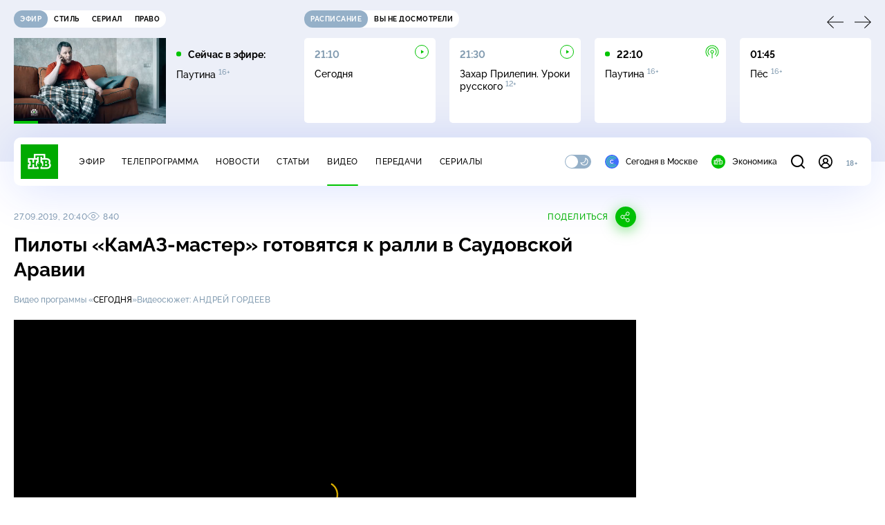

--- FILE ---
content_type: text/html; charset=UTF-8
request_url: https://www.ntv.ru/stories/new-amp/index.jsp
body_size: 2049
content:



<style>
html, body, .stories, .stories__content, amp-story-player  {
  width: 100%;
  height: 100%;
}
</style>
<html lang="en">
  <head>
    <meta charset="utf-8">
    <title>ФСБ ликвидировала подозреваемого в&nbsp;подготовке теракта в&nbsp;Ставрополе. Сюжеты // НТВ.Ru</title>
    <meta name="deccription" content="ФСБ ликвидировала подозреваемого в&nbsp;подготовке теракта в&nbsp;Ставрополе. Короткие сюжеты НТВ" />
    <link rel="canonical" href="/stories/new-amp">
    <meta name="viewport" content="width=device-width,minimum-scale=1,initial-scale=1">
    
      <meta property="og:image" content="https://cdn2-static.ntv.ru/home/news/2026/20260120/FSB_kvadrat.jpg"/>
      <meta property="og:image:width" content="640" />
      <meta property="og:image:height" content="640" />
    

    <script async src="https://cdn.ampproject.org/amp-story-player-v0.js"></script>
    <link href="https://cdn.ampproject.org/amp-story-player-v0.css" rel="stylesheet" type="text/css" />

    <style page>
      @-webkit-keyframes loading {to {-webkit-transform: rotate(360deg);} }
      @-moz-keyframes loading { to { -moz-transform: rotate(360deg); } }
      @-ms-keyframes loading {to {-ms-transform: rotate(360deg);} }
      @keyframes loading { to { transform: rotate(360deg); }}

      .loader__icon {
        width: 40px;
        height: 40px;
        border-radius: 50%;
        background: transparent;
        position: absolute;
        top: calc(50% - 20px);
        left: calc(50% - 20px);

        border-top: 4px solid #00c400;
        border-right: 4px solid #00c400;
        border-bottom: 4px solid #eceff8;
        border-left: 4px solid #eceff8;

        -webkit-animation: loading 1.2s infinite linear;
        -moz-animation: loading 1.2s infinite linear;
        -ms-animation: loading 1.2s infinite linear;
        animation: loading 1.2s infinite linear;
      }

      html, body, amp-story-player {
        font-family: sans-serif;
        padding: 0;
        margin: 0;
        overflow: hidden;
      }

      .stories__content {
       width: 100%;
       height: 100%;
       position: relative;
       overflow: hidden;
      }
    </style>

    <script>
      const arr = [];
      let i = 0;
      
        arr.push({id: "66468", img: "/home/news/2026/20260120/FSB_pre.jpg", order: i, stat: "key=KEKHJBKFKNKKJHKIKJKM-C7FB4ED62490710DA3683DA71FC5E18C71478CF7"});
        i++;
      
        arr.push({id: "66487", img: "/home/news/2026/20260120/Bosfor_pre.jpg", order: i, stat: "key=KEKHJBKFKNKKJHKIKLKL-C86B1F5BD7A347CC62CF73ACFDD70C207A06F366"});
        i++;
      
        arr.push({id: "66466", img: "/home/news/2026/20260120/MID_pre.jpg", order: i, stat: "key=KEKHJBKFKNKKJHKIKJKK-8551706CC555C3DCA39F05DDF991F139370734CB"});
        i++;
      
        arr.push({id: "66489", img: "/home/news/2026/20260120/Lavrov_pre.jpg", order: i, stat: "key=KEKHJBKFKNKKJHKIKLKN-08F41B76660E9729AA04FAB09213C74FF5D96549"});
        i++;
      
        arr.push({id: "66488", img: "/home/news/2026/20260120/pogoda_pre.jpg", order: i, stat: "key=KEKHJBKFKNKKJHKIKLKM-F2A9077D95FD202F7E60CC084BE7525019816C25"});
        i++;
      
        arr.push({id: "66467", img: "/home/news/2026/20260120/Davos_pre.jpg", order: i, stat: "key=KEKHJBKFKNKKJHKIKJKL-B0DA803FD02617607E2846902BA08AB1644F0FAA"});
        i++;
      
        arr.push({id: "66470", img: "/home/news/2026/20260120/dekret_pre.jpg", order: i, stat: "key=KEKHJBKFKNKKJHKIKKKE-19C1492A4519A1060E4A2B2D4660C4D0BBE7D349"});
        i++;
      
        arr.push({id: "66486", img: "/home/news/2026/20260120/Davos_pre1.jpg", order: i, stat: "key=KEKHJBKFKNKKJHKIKLKK-A824CD03BA4AB7D6CB294ACE212E9459CB6CE735"});
        i++;
      
      let player = null;
      let prog = 0;
      let eventFromParent = false;
     
      window.addEventListener("load", ()=> {
        player = document.querySelector('amp-story-player');
        
        if (player.isReady) {
          window.parent.postMessage({ action: 'set_items', items: arr } , "*");
        } else {
          player.addEventListener('ready', () => {
            window.parent.postMessage({ action: 'set_items', items: arr } , "*");
          });
        }
      });
      window.addEventListener("message", async (e)=> {
        const ntv = /\/\/[a-z0-9-_]+\.ntv\.ru/;
        const ntv_channel = /\/\/[a-z0-9-_]+\.ntv-channel\.com/;
        const { origin, data } = e;
      
        if (!(origin.match(ntv) ||  origin.match(ntv_channel))) return;
        if (data.action === 'firstPlay') {
          player.play();
          const id = data.id;
          const current = arr.find((item, i) => item.id=== id);
          if (!current) return;
          if (arr[0].id === current.id) {
            player.rewind(null);  
          } else {
            player.show(null, "storis" + id);  
          }
           
          eventFromParent = true;
          player.addEventListener('storyNavigation', (event) => {
            if (!eventFromParent) {
              const dir = prog < event.detail.progress ? 'forward' : 'back';
              prog = event.detail.progress;
              window.parent.postMessage({ action: 'change_active', active: event.detail.pageId.replace('storis', ''), dir: dir } , "*");
            }
             eventFromParent = false;
          })
        }
       
        if (data.action === 'go') {
          eventFromParent = data.isChange;
          const id = data.id;
          const current = arr.find((item, i) => item.id=== id);
          if (!current) return;
          player.show(null, "storis" + id);
          player.play();
        }
        if (data.action === 'pause') {
          player.pause();
        }
      })
    </script>
  </head>
  <body>
    <link rel="preload" href="https://cdn2-static.ntv.ru/home/news/2026/20260120/FSB_pre.jpg" as="image">
    <div class="stories">
      <div class="stories__content">
      <div class="loader__icon"></div>
        <amp-story-player style="width:100%;height:100%;" >
          <script type="application/json">
            { "behavior": { "autoplay": false }, "controls": [ { "name": "share","visibility": "hidden" } ] }
          </script>
          <a href="/stories/new-amp/content.jsp?id=66468_66487_66466_66489_66488_66467_66470_66486#embedMode=2" class="story">
            <img src="https://cdn2-static.ntv.ru/home/news/2026/20260120/FSB_pre.jpg"  loading="lazy" amp-story-player-poster-img>
          </a>
        </amp-story-player>
      </div>
    </div>
  </body>
</html>


   

--- FILE ---
content_type: text/html
request_url: https://tns-counter.ru/nc01a**R%3Eundefined*ntv/ru/UTF-8/tmsec=mx3_ntv/106538021***
body_size: -71
content:
DF7167076970053BX1768949051:DF7167076970053BX1768949051

--- FILE ---
content_type: text/html; charset=UTF-8
request_url: https://www.ntv.ru/stories/new-amp/content.jsp?id=66468_66487_66466_66489_66488_66467_66470_66486
body_size: 1569
content:


<!doctype html>
<html amp lang="ru">
  <head>
    <meta charset="utf-8">
    <title>ФСБ ликвидировала подозреваемого в&nbsp;подготовке теракта в&nbsp;Ставрополе. Сюжеты // НТВ.Ru</title>
    <meta NAME="DESCRIPTION" CONTENT="ФСБ ликвидировала подозреваемого в&nbsp;подготовке теракта в&nbsp;Ставрополе. Короткие сюжеты НТВ" />
    <link rel="canonical" href="/stories/amp/new/66468/">
    <meta name="viewport" content="width=device-width,minimum-scale=1,initial-scale=1">
    
      <meta property="og:image" content="https://cdn2-static.ntv.ru/home/news/2026/20260120/FSB_kvadrat.jpg"/>
      <meta property="og:image:width" content="640" />
      <meta property="og:image:height" content="640" />
    
    <style amp-boilerplate>body{-webkit-animation:-amp-start 8s steps(1,end) 0s 1 normal both;-moz-animation:-amp-start 8s steps(1,end) 0s 1 normal both;-ms-animation:-amp-start 8s steps(1,end) 0s 1 normal both;animation:-amp-start 8s steps(1,end) 0s 1 normal both}@-webkit-keyframes -amp-start{from{visibility:hidden}to{visibility:visible}}@-moz-keyframes -amp-start{from{visibility:hidden}to{visibility:visible}}@-ms-keyframes -amp-start{from{visibility:hidden}to{visibility:visible}}@-o-keyframes -amp-start{from{visibility:hidden}to{visibility:visible}}@keyframes -amp-start{from{visibility:hidden}to{visibility:visible}}</style><noscript><style amp-boilerplate>body{-webkit-animation:none;-moz-animation:none;-ms-animation:none;animation:none}</style></noscript>
    <script async src="https://cdn.ampproject.org/v0.js"></script>
    <script async custom-element="amp-video" src="https://cdn.ampproject.org/v0/amp-video-0.1.js"></script>
    <script async custom-element="amp-story" src="https://cdn.ampproject.org/v0/amp-story-1.0.js"></script>
    <script async custom-element="amp-analytics" src="https://cdn.ampproject.org/v0/amp-analytics-0.1.js"></script>

    <style amp-custom>
      body, html {
        overflow: hidden;
      }
      amp-story {
        color: #fff;
        overflow: hidden;
      }
      amp-story-page {
        background-color: #000;
      }
      amp-story-grid-layer.bottom {
        align-content:end;
      }
      amp-story-grid-layer.noedge {
        padding: 0px;
      }
      amp-story-grid-layer.center-text {
        align-content: center;
      }
   
    </style>
  </head>
  <body>

    <amp-story id="live-story" standalone
      title="Сюжеты НТВ" publisher="НТВ" publisher-logo-src="https://www.ntv.ru/images/ntv_logo_180.png"
      poster-portrait-src="https://cdn2-static.ntv.ru/home/news/2026/20260120/FSB_pre.jpg"
       poster-square-src="/home/news/2026/20260120/FSB_kvadrat.jpg">
      
      <amp-story-page id="storis66468" auto-advance-after="storis_video66468"  data-sort-time="1768910700">
        <amp-story-grid-layer template="fill">
          <amp-video id="storis_video66468" autoplay 
            width="720" height="1280" poster="https://cdn2-static.ntv.ru/home/news/2026/20260120/FSB_pre.jpg" layout="responsive" crossorigin="anonymous"
          >
            <source src="//cdn2-vod-mp4.ntv.ru/news/2026/20260120/20_01_lFSB_hq929H3kSIUPYq0Yte_vert.mp4" type="video/mp4">
          </amp-video>
        </amp-story-grid-layer>
      </amp-story-page>
      
      <amp-story-page id="storis66487" auto-advance-after="storis_video66487"  data-sort-time="1768921800">
        <amp-story-grid-layer template="fill">
          <amp-video id="storis_video66487" autoplay 
            width="720" height="1280" poster="https://cdn2-static.ntv.ru/home/news/2026/20260120/Bosfor_pre.jpg" layout="responsive" crossorigin="anonymous"
          >
            <source src="//cdn2-vod-mp4.ntv.ru/news/2026/20260120/20_01_Bosfor_hq8KGtkG1g0058Z1dR_vert.mp4" type="video/mp4">
          </amp-video>
        </amp-story-grid-layer>
      </amp-story-page>
      
      <amp-story-page id="storis66466" auto-advance-after="storis_video66466"  data-sort-time="1768910100">
        <amp-story-grid-layer template="fill">
          <amp-video id="storis_video66466" autoplay 
            width="720" height="1280" poster="https://cdn2-static.ntv.ru/home/news/2026/20260120/MID_pre.jpg" layout="responsive" crossorigin="anonymous"
          >
            <source src="//cdn2-vod-mp4.ntv.ru/news/2026/20260120/20_01_MID_hq2VoXAcZHkgABhRhq_vert.mp4" type="video/mp4">
          </amp-video>
        </amp-story-grid-layer>
      </amp-story-page>
      
      <amp-story-page id="storis66489" auto-advance-after="storis_video66489"  data-sort-time="1768921200">
        <amp-story-grid-layer template="fill">
          <amp-video id="storis_video66489" autoplay 
            width="720" height="1280" poster="https://cdn2-static.ntv.ru/home/news/2026/20260120/Lavrov_pre.jpg" layout="responsive" crossorigin="anonymous"
          >
            <source src="//cdn2-vod-mp4.ntv.ru/news/2026/20260120/20_01_Lavrov_hquSvMfk3i0ogYkVrL_vert.mp4" type="video/mp4">
          </amp-video>
        </amp-story-grid-layer>
      </amp-story-page>
      
      <amp-story-page id="storis66488" auto-advance-after="storis_video66488"  data-sort-time="1768922100">
        <amp-story-grid-layer template="fill">
          <amp-video id="storis_video66488" autoplay 
            width="720" height="1280" poster="https://cdn2-static.ntv.ru/home/news/2026/20260120/pogoda_pre.jpg" layout="responsive" crossorigin="anonymous"
          >
            <source src="//cdn2-vod-mp4.ntv.ru/news/2026/20260120/20_01_pogoda_hqqs3nYZ8BxHBLt41A_vert.mp4" type="video/mp4">
          </amp-video>
        </amp-story-grid-layer>
      </amp-story-page>
      
      <amp-story-page id="storis66467" auto-advance-after="storis_video66467"  data-sort-time="1768910400">
        <amp-story-grid-layer template="fill">
          <amp-video id="storis_video66467" autoplay 
            width="720" height="1280" poster="https://cdn2-static.ntv.ru/home/news/2026/20260120/Davos_pre.jpg" layout="responsive" crossorigin="anonymous"
          >
            <source src="//cdn2-vod-mp4.ntv.ru/news/2026/20260120/20_01_Davos_hqgv3pN2X1Gm9bUXhh_vert.mp4" type="video/mp4">
          </amp-video>
        </amp-story-grid-layer>
      </amp-story-page>
      
      <amp-story-page id="storis66470" auto-advance-after="storis_video66470"  data-sort-time="1768911000">
        <amp-story-grid-layer template="fill">
          <amp-video id="storis_video66470" autoplay 
            width="720" height="1280" poster="https://cdn2-static.ntv.ru/home/news/2026/20260120/dekret_pre.jpg" layout="responsive" crossorigin="anonymous"
          >
            <source src="//cdn2-vod-mp4.ntv.ru/news/2026/20260120/20_01_dekret_hqAdZlZo7L86Sv3GCW_vert.mp4" type="video/mp4">
          </amp-video>
        </amp-story-grid-layer>
      </amp-story-page>
      
      <amp-story-page id="storis66486" auto-advance-after="storis_video66486"  data-sort-time="1768921500">
        <amp-story-grid-layer template="fill">
          <amp-video id="storis_video66486" autoplay 
            width="720" height="1280" poster="https://cdn2-static.ntv.ru/home/news/2026/20260120/Davos_pre1.jpg" layout="responsive" crossorigin="anonymous"
          >
            <source src="//cdn2-vod-mp4.ntv.ru/news/2026/20260120/20_01_Davos_hqiSM4kxnLnRTabml5_vert.mp4" type="video/mp4">
          </amp-video>
        </amp-story-grid-layer>
      </amp-story-page>
      
      <amp-analytics id="analytics_liveinternet">
        <script type="application/json">
          {
            "requests": {
            "pageview": "https://counter.yadro.ru/hit?uhttps%3A//www.ntv.ru/stories/amp/$REPLACE(${storyPageId},storis,);r${documentReferrer};s${screenWidth}*${screenHeight}*32;${random}" },
            "triggers": { "track pageview": { "on": "story-page-visible", "request": "pageview" } }
            }
        </script>
      </amp-analytics>
     
    </amp-story>
  </body>
</html>